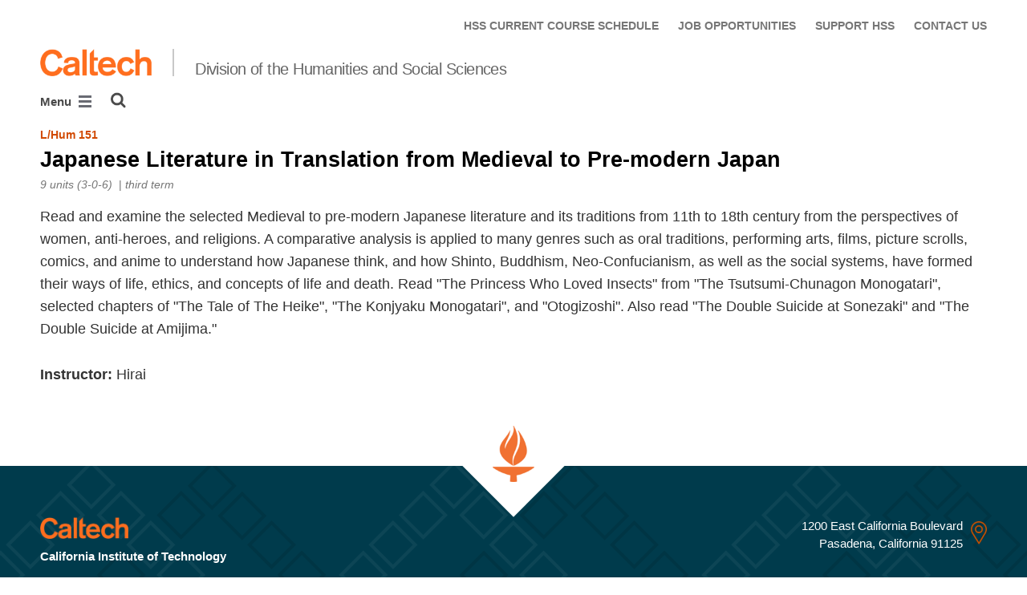

--- FILE ---
content_type: text/css
request_url: https://www.hss.caltech.edu/static/CACHE/css/output.57b991578d3d.css
body_size: 6548
content:
.header{height:unset}.header__title{margin-top:20px}@media (min-width:1440px){.header__title{margin-top:35px}}.header__title__caltech-link,.header__title__separator{height:30px}@media (min-width:768px){.header__title__caltech-link,.header__title__separator{height:34px}}@media (min-width:1440px){.header__title__caltech-link,.header__title__separator{height:39px}}.header__title__caltech-link.replacement-wordmark,.header__title__separator.replacement-wordmark{height:unset;vertical-align:baseline}.header__title__caltech-link.replacement-wordmark img,.header__title__separator.replacement-wordmark img{width:200px}.header__title__separator{padding-left:1.5rem;margin-right:1.5rem}@media (min-width:480px){.header__title__separator{border-right:2px solid #c8c8c8;padding-left:2.6rem;margin-right:2.6rem}}.header__title__homepage-link{font-weight:200;font-size:1.6rem;line-height:2.2rem;letter-spacing:-0.44px;margin-top:1rem}.header__title__homepage-link,.header__title__homepage-link:visited,.header__title__homepage-link:active,.header__title__homepage-link:hover,.header__title__homepage-link:focus,.header__title__homepage-link:link{color:#666}.header__title__homepage-link--multiline{line-height:1.8rem}.header__title__homepage-link--subtitle{display:block;font-size:1.2rem;line-height:1.8rem}.header__title__homepage-link--image{margin-top:10px;margin-bottom:0!important}@media (min-width:768px){.header__title__homepage-link--image{margin-top:0}}@media (min-width:768px){.header__title__homepage-link{font-size:2.0rem;line-height:2.4rem;letter-spacing:-0.56px}.header__title__homepage-link--multiline{font-size:1.6rem;line-height:1.6rem}.header__title__homepage-link--subtitle{font-size:1.4rem}}@media (min-width:1440px){.header__title__homepage-link{font-size:2.6rem;line-height:3.1rem;letter-spacing:-0.72px}.header__title__homepage-link--multiline{font-size:2.0rem;line-height:2.2rem}.header__title__homepage-link--subtitle{font-size:1.6rem}}@media (min-width:768px){.header__title__homepage-link:not(.has-subtitle){margin-bottom:-3px}}@media (min-width:1440px){.header__title__homepage-link:not(.has-subtitle){margin-bottom:-5px}}.header__title-image{max-width:200px}@media (min-width:768px){.header__title-image{max-width:260px}}@media (min-width:1440px){.header__title-image{max-width:300px}}.header__slide-menu-and-search{margin-bottom:20px}.header--left .header__main-menu{width:100%}@media (min-width:1440px){.header--right .header__title__wrapper{margin-bottom:30px}}.header--right .header__main-menu{margin-top:0}@media (max-width:1025px){.header--right .header__main-menu__level-1__item{padding-right:16px}}@media (max-width:1025px){.header--right .header__main-menu__level-1__link,.header--right .header__main-menu__level-1__menu-only{font-size:1.8rem}}body.bare-page .header{display:none!important}.person-page2{font-size:1.6rem}@media (min-width:1024px){.person-page2{font-size:1.8rem}}.layout-block .person-page2__field{max-width:768px;padding-left:0;padding-right:0}.layout-block.centered-one-column-block .person-page2__field{max-width:100%}.person-page2__field-header{color:#333;font-size:1.8rem;line-height:2.6rem;font-weight:bold}@media (min-width:1024px){.person-page2__field-header{font-size:2.0rem}}.person-page2__field-name{color:#333;font-size:1.6rem;line-height:2.4rem;font-weight:bold}@media (min-width:1024px){.person-page2__field-name{font-size:1.8rem}}.person-page2__assistants__assistant{margin-bottom:1rem}.layout-block .person-page2__profile-block__profile{max-width:768px;padding-left:0;padding-right:0}.layout-block.centered-one-column-block .person-page2__profile-block__profile{max-width:100%}.layout-block .person-page2__publications{max-width:768px;padding-left:0;padding-right:0}.layout-block.centered-one-column-block .person-page2__publications{max-width:100%}.person-page2__link--quicklinks{background-color:#f0f0f0;padding:8px 10px}@media (min-width:1024px){.person-page2__link--quicklinks{padding:12px 15px}}.person-page2__link--quicklinks .person-page2__link__link{font-weight:bold;margin-bottom:1em;font-size:1.4rem;line-height:2.0rem}.person-page2__link--quicklinks .person-page2__link__link,.person-page2__link--quicklinks .person-page2__link__link:visited,.person-page2__link--quicklinks .person-page2__link__link:active,.person-page2__link--quicklinks .person-page2__link__link:hover,.person-page2__link--quicklinks .person-page2__link__link:focus,.person-page2__link--quicklinks .person-page2__link__link:link{color:#4a4a4a}@media (min-width:1024px){.person-page2__link--quicklinks .person-page2__link__link{font-size:1.8rem;line-height:2.4rem}}.person-page2__link--quicklinks .person-page2__link__icon{height:20px;width:20px}@media (min-width:480px){.person-page2__link--quicklinks .person-page2__link__icon{height:30px;width:30px}}@media (min-width:1024px){.person-page2__link--quicklinks .person-page2__link__icon{height:40px;width:40px}}.person-page2__link--action .person-page2__link__button{color:#fff;background-color:#0072a8;border-color:#0072a8;font-size:1.6rem;margin:10px 0}.person-page2__link--action .person-page2__link__arrow{fill:white;margin-left:5px;vertical-align:middle;margin-bottom:2px;height:14px;width:14px}.person-page2__link--blue{background-color:inherit;color:#003b4c;text-transform:uppercase;font-size:1.4rem;line-height:2.4rem;letter-spacing:-0.03rem;font-weight:bold;background-color:#fff}.person-page2__link--blue__arrow{color:#D14900}.person-page2__link--blue__arrow::after{content:' \FF1E'}.person-page2 .field_data__email{overflow-wrap:break-word}.categories-display-block__category__separator:last-child{display:none}.person-events-block__event-page .event-datetime{display:inline-block}.person-events-block__event-page__link{color:#D14900;font-weight:bold}.person-events-block__event-page__time-and-location{font-size:1.2rem}.person-events-block__event-page__location{font-weight:bold}.person-events-block__event-page__seminar-title{color:#666;font-size:1.6rem}.layout-block .person-news-block{max-width:768px;padding-left:0;padding-right:0}.layout-block.centered-one-column-block .person-news-block{max-width:100%}.person-news-block__news-page__link{color:#D14900;font-weight:bold}.person-news-block__news-page__publish-date{font-size:1.2rem}.person-news-block__news-page__publish-date .publish-date-block__icon{margin-right:0.5rem}.person-news-block__news-page__summary{font-size:1.4rem}.person-news-block__articles .article-teaser{margin-bottom:3rem}.person-news-block__news-hub-page__link{background-color:inherit;color:#003b4c;text-transform:uppercase;font-size:1.4rem;line-height:2.4rem;letter-spacing:-0.03rem;font-weight:bold}.person-news-block__news-hub-page__link__arrow{color:#D14900}.person-news-block__news-hub-page__link__arrow::after{content:' \FF1E'}.person-itm-block__itm-page__link{color:#D14900;font-weight:bold}.person-itm-block__itm-page__link .icon{margin-left:0.5rem}.person-itm-block__itm-page__details{font-size:1.2rem;display:flex}.person-itm-block__itm-page__date{color:#D14900;font-weight:bold;padding-right:15px}.person-itm-block__itm-page__source{color:#178276;font-size:1.4rem;line-height:2.0rem}.courses-block{font-size:1.8rem}.courses-block__course--detail{margin-bottom:3rem}.layout-block .courses-block__course--detail{max-width:768px;padding-left:0;padding-right:0}.layout-block.centered-one-column-block .courses-block__course--detail{max-width:100%}.person-teaser{margin-bottom:4rem}@media (min-width:768px){.person-teaser{margin-bottom:7rem}}.person-teaser.single-item .text-below>.person-teaser__image-container{max-width:698px}.person-teaser.single-item .text-on-left>.person-teaser__image-container,.person-teaser.single-item .text-on-right>.person-teaser__image-container{max-width:384px}.person-teaser.single-item .text-on-left>.person-teaser__info,.person-teaser.single-item .text-on-right>.person-teaser__info{max-width:768px}.person-teaser__wrapper{flex-direction:column}.person-teaser__wrapper.text-on-right{flex-direction:row}.person-teaser__wrapper.text-on-right .person-teaser__info{padding:0 2rem;width:45%}@media (min-width:480px){.person-teaser__wrapper.text-on-right .person-teaser__info{width:60%}}@media (min-width:1440px){.person-teaser__wrapper.text-on-right .person-teaser__info{width:45%}}.person-teaser__wrapper.text-on-right .person-teaser__image-container{width:55%}@media (min-width:480px){.person-teaser__wrapper.text-on-right .person-teaser__image-container{width:40%}}@media (min-width:1440px){.person-teaser__wrapper.text-on-right .person-teaser__image-container{width:55%}}.person-teaser__wrapper.text-on-left{flex-direction:row-reverse}.person-teaser__wrapper.text-on-left .person-teaser__info{padding:0 2rem;width:45%}@media (min-width:480px){.person-teaser__wrapper.text-on-left .person-teaser__info{width:60%}}@media (min-width:1440px){.person-teaser__wrapper.text-on-left .person-teaser__info{width:45%}}.person-teaser__wrapper.text-on-left .person-teaser__image-container{width:55%}@media (min-width:480px){.person-teaser__wrapper.text-on-left .person-teaser__image-container{width:40%}}@media (min-width:1440px){.person-teaser__wrapper.text-on-left .person-teaser__image-container{width:55%}}.single-item .person-teaser__wrapper.text-on-left .person-teaser__info,.single-item .person-teaser__wrapper.text-on-right .person-teaser__info{padding:0 2rem;width:80%}.single-item .person-teaser__wrapper.text-on-left .person-teaser__image-container,.single-item .person-teaser__wrapper.text-on-right .person-teaser__image-container{width:20%}.person-teaser__info{padding:0 20px}@media (min-width:768px){.person-teaser__info{padding:0 20px 0 0}}.person-teaser__image{width:100%;height:auto}.person-teaser__title{margin-top:0.8rem;font-size:1.8rem;line-height:2.2rem;font-weight:bold}@media (min-width:1024px){.person-teaser__title{font-size:2.2rem;line-height:2.6rem}}@media (max-width:375px){.person-teaser__title{font-size:1.6rem;line-height:2.0rem}}.person-teaser__link,.person-teaser__link:visited,.person-teaser__link:active,.person-teaser__link:hover,.person-teaser__link:focus,.person-teaser__link:link{color:#000}.person-teaser__link .icon{color:#D14900}.person-teaser__job-title{margin-top:0.8rem;font-style:italic;font-size:1.2rem;line-height:1.2rem}@media (min-width:1024px){.person-teaser__job-title{font-size:1.4rem;line-height:1.6rem}}.person-teaser__research-summary{margin-top:0.8rem;font-size:1.2rem;line-height:1.2rem}@media (min-width:1024px){.person-teaser__research-summary{font-size:1.4rem;line-height:1.6rem}}.person-teaser__profile{margin-top:2rem;max-width:768px}.person-teaser__categories{margin-top:0.8rem;font-size:1.2rem;line-height:1.2rem}@media (min-width:1024px){.person-teaser__categories{font-size:1.4rem;line-height:1.6rem}}.person-teaser__category__separator:last-child{display:none}.person-teaser__email,.person-teaser__phone,.person-teaser__research_url,.person-teaser__personal_url{margin-top:0.8rem;font-size:1.2rem;line-height:1.2rem}@media (min-width:1024px){.person-teaser__email,.person-teaser__phone,.person-teaser__research_url,.person-teaser__personal_url{font-size:1.4rem;line-height:1.6rem}}.person-list.no_image .person-list__people{padding-top:0}.person-list.no_image .person-teaser{margin-bottom:3rem}@media (min-width:768px){.person-list.no_image .person-teaser{margin-bottom:3rem}}.person-list.no_image .person-teaser__link,.person-list.no_image .person-teaser__link:visited,.person-list.no_image .person-teaser__link:active,.person-list.no_image .person-teaser__link:hover,.person-list.no_image .person-teaser__link:focus,.person-list.no_image .person-teaser__link:link{color:#D14900}.person-list.no_image .person-teaser__link .icon{color:#D14900}.person-list.no_image .person-teaser__info{padding:0 20px 0 0}@media (min-width:768px){.person-list.no_image .person-teaser__info{padding:0 20px 0 0}}.person-list.no_image .person-teaser__title{margin-top:0rem;font-size:1.6rem;line-height:2.0rem;font-weight:normal}@media (min-width:1024px){.person-list.no_image .person-teaser__title{font-size:1.8rem;line-height:2.2rem}}@media (max-width:375px){.person-list.no_image .person-teaser__title{font-size:1.6rem;line-height:2.0rem}}.person-list.no_image .person-teaser__job-title{margin-top:0.8rem;font-style:italic;font-size:1.6rem;line-height:1.8rem}@media (min-width:1024px){.person-list.no_image .person-teaser__job-title{font-size:1.8rem;line-height:2.0rem}}.person-list.no_image .person-teaser__research-summary{margin-top:0.8rem;font-size:1.6rem;line-height:1.8rem}@media (min-width:1024px){.person-list.no_image .person-teaser__research-summary{font-size:1.8rem;line-height:2.0rem}}.person-list.no_image .person-teaser__profile{margin-top:0.8rem}.person-list.no_image .person-teaser__profile .rich-text p{font-size:1.6rem;line-height:1.8rem}@media (min-width:1024px){.person-list.no_image .person-teaser__profile .rich-text p{font-size:1.8rem;line-height:2.0rem}}.person-list.no_image .person-teaser__categories{margin-top:0.8rem;font-size:1.6rem;line-height:1.8rem}@media (min-width:1024px){.person-list.no_image .person-teaser__categories{font-size:1.8rem;line-height:2.0rem}}.person-list.no_image .person-teaser__email,.person-list.no_image .person-teaser__phone,.person-list.no_image .person-teaser__research_url,.person-list.no_image .person-teaser__personal_url{margin-top:0.8rem;font-size:1.6rem;line-height:1.8rem}@media (min-width:1024px){.person-list.no_image .person-teaser__email,.person-list.no_image .person-teaser__phone,.person-list.no_image .person-teaser__research_url,.person-list.no_image .person-teaser__personal_url{font-size:1.8rem;line-height:2.0rem}}.block-PersonCategoryDirectoryBlock{max-width:1440px;margin:0 auto}.person-category-directory-block{overflow-y:auto}.person-category-directory-block .table{font-size:1.6rem}@media (min-width:1024px){.person-category-directory-block .table{font-size:1.8rem}}.content>.block-PersonCategoryDirectoryBlock .person-category-directory-block{padding-left:1.1rem;padding-right:1.1rem}@media (min-width:1024px){.content>.block-PersonCategoryDirectoryBlock .person-category-directory-block{padding-left:5rem;padding-right:5rem}}.person-category-person-list__category__description p:last-child{margin-bottom:1rem}.person-category-person-list__people{background-color:#f0f0f0;padding:25px}.person-category-person-list__people--two-column .person-category-person-list__people__links{column-count:2}.person-category-person-list__people__link{background-color:transparent;margin-bottom:0.75rem;font-size:1.8rem;line-height:1.4}.block-PersonPage2ListBlock{max-width:1440px;margin:0 auto}.person-list__search,.person-list__no-results{margin-top:3rem;margin-bottom:3rem;width:100%;padding:0 20px}@media (min-width:1024px){.person-list__search,.person-list__no-results{padding:0 50px}}@media (min-width:1440px){.person-list__search,.person-list__no-results{padding:0 calc((100% - 1340px)/2)}}.person-list__articles{padding-top:28px}@media (min-width:768px){.person-list__articles{padding:50px 25px 0 25px}}@media (min-width:1024px){.person-list__articles{padding:50px 50px 0 50px}}.person-list__paginator{text-align:center;padding-bottom:50px;font-size:2rem}.person-list__paginator__list{background-color:white}.person-list__paginator__link-box{display:inline-block;width:45px;height:45px;border-top:1px #c8c8c8 solid;border-bottom:1px #c8c8c8 solid;border-left:1px #c8c8c8 solid;font-size:1.4rem;line-height:4.5rem}.person-list__paginator__link-box,.person-list__paginator__link-box:visited,.person-list__paginator__link-box:active,.person-list__paginator__link-box:hover,.person-list__paginator__link-box:focus{text-decoration:none}.person-list__paginator__link-box,.person-list__paginator__link-box:visited,.person-list__paginator__link-box:active,.person-list__paginator__link-box:hover,.person-list__paginator__link-box:focus,.person-list__paginator__link-box:link{color:#D14900}.person-list__paginator__link-box:hover,.person-list__paginator__link-box:focus{box-shadow:0 0 3px 3px #D14900;border-radius:3px;outline:none}.person-list__paginator__nav-arrow{font-weight:bold}.person-list__paginator__nav-arrow:last-child{border-right:1px #c8c8c8 solid}.person-list__paginator__current-page{background-color:#D14900;border:1px #D14900 solid;color:white}.person-list__paginator__current-page:hover{background-color:#D14900;color:white}.person-list__title{padding-left:11px}.person-list__people{padding-top:25px}.person-list__names-only__title{color:#333;font-size:1.6rem;line-height:2.4rem;font-weight:bold;margin-bottom:1rem}@media (min-width:1024px){.person-list__names-only__title{font-size:1.8rem}}.person-list__names-only__list{font-size:1.6rem;line-height:1.8rem;list-style-type:none;padding:0}@media (min-width:1024px){.person-list__names-only__list{font-size:1.8rem;line-height:2.0rem}}.person-list__names-only__person{margin-bottom:1rem}.person-list__names-only.names_only_bullet .person-list__names-only__list{list-style-type:disc;margin-left:4rem}.person-list__names-only.names_only_padded,.person-list__names-only.names-only-sidebar{padding:0 2rem 2rem}.person-list__names-only.names-only-sidebar .person-list__names-only__list,.left-sidebar-block__sidebar .person-list__names-only .person-list__names-only__list,.starboard-sidebar-block__sidebar .person-list__names-only .person-list__names-only__list{font-size:1.6rem;line-height:1.8rem}.pip-rich-text{max-width:1024px;padding:0 1.1rem}.pip-rich-text.leader-text p{color:#333;font-size:2.2rem;line-height:3.2rem;font-weight:300;margin-bottom:5rem}.person-page-header-block{background-image:-webkit-linear-gradient(-226deg,#003b4c 0%,#005851 100%);background-image:linear-gradient(-226deg,#003b4c 0%,#005851 100%);margin-bottom:40px;width:100%;padding:0 20px}.person-page-header-block__title{font-weight:bold;font-size:3.4rem;line-height:4.4rem;color:#fff}@media (min-width:1440px){.person-page-header-block__title{font-size:5rem;line-height:6rem}}@media (min-width:1024px){.person-page-header-block{padding:0 50px}}@media (min-width:1440px){.person-page-header-block{padding:0 calc((100% - 1340px)/2)}}.person-page-header-block__breadcrumbs{font-size:1.4rem;line-height:2.1rem;color:#fff}.person-page-header-block__breadcrumbs a{color:#fff;font-weight:bold}.person-page-header-block__breadcrumbs a:hover{color:#fff;text-decoration:underline}.person-page-header-block__breadcrumbs a:focus{outline-color:#fff}.person-page-header-block__title--centered{text-align:center}.person-page-header-block__job-title{color:#fff;margin-top:1.2rem}@media (min-width:768px){.person-page-header-block__job-title{max-width:80%}}@media (min-width:1024px){.person-page-header-block__job-title{max-width:60%}}.person-page-header-block__job-title--centered{text-align:center;margin-left:auto;margin-right:auto}.block-PersonSearchBlock{max-width:1600px;margin:0 auto}.person-search-block{width:100%;padding:0 20px;background-color:#ededed;padding-top:3rem!important;padding-bottom:1rem}@media (min-width:1024px){.person-search-block{padding:0 50px}}@media (min-width:1440px){.person-search-block{padding:0 calc((100% - 1340px)/2)}}@media (min-width:480px){.person-search-block{padding-bottom:6.7rem}}.person-search-block__icon{align-self:center}.person-search-block__dropdown{font-size:1.6rem;color:#333;line-height:2.4rem;margin-bottom:2.4rem;background-color:#fff;padding:10px;cursor:pointer;border:2px #737478 solid}@media (min-width:1024px){.person-search-block__dropdown{font-size:1.8rem}}@media (min-width:1024px){.person-search-block__dropdown{line-height:2.8rem;margin-bottom:3rem}}.person-search-block__form__close{font-size:1.6rem;color:#333;line-height:2.4rem;margin-bottom:2.4rem;background-color:#fff;padding:10px;cursor:pointer;border-bottom:1px #737478 solid;margin-bottom:0}@media (min-width:1024px){.person-search-block__form__close{font-size:1.8rem}}@media (min-width:1024px){.person-search-block__form__close{line-height:2.8rem;margin-bottom:3rem}}.person-search-block .dropdown-toggle::after{display:none}.person-search-block .dropdown-menu{padding:0}.person-search-block__form{width:calc(100% - 40px)}@media (min-width:480px){.person-search-block__form{position:static!important;transform:none!important;background-color:transparent;width:100%;float:none;display:flex;padding:0;min-width:unset;border:none}}.person-search-block__form__field{margin-top:1rem}.person-search-block__form__field__icon{position:absolute;right:15px;top:19px;pointer-events:none;color:#737478}.person-search-block__form__field__icon.search{height:20px;width:20px;top:15px}.person-search-block__form__field__label{font-size:1.4rem;line-height:1.8rem}.person-search-block__form__field__wrapper{border:2px #737478 solid;background-color:white;position:relative;width:100%}.person-search-block__form__field__wrapper:focus-within{border:2px solid white;outline:2px solid black}.person-search-block__form__field__input{width:100%;color:#333;font-size:1.6rem;line-height:2.2rem;background-color:white;border-radius:0;height:5rem;padding-left:10px;padding-right:10px;border:1px solid white}.person-search-block__form__field__input:focus{outline:none;background-color:#def;border:1px solid gray}.person-search-block__form__field__input--search{padding-right:45px}.person-search-block__form__field__input--category,.person-search-block__form__field__input--tags{-webkit-appearance:none;-moz-appearance:none}.person-search-block__form__submit__button{cursor:pointer;margin-top:34px;font-size:1.8rem;line-height:2.2rem;font-weight:bold;background-color:#0072a8;color:white;height:5rem;padding-left:2rem;padding-right:2rem;margin-bottom:2px;border:2px solid transparent}.person-search-block__form__submit__button__icon{margin-left:7px;margin-bottom:-2px}.person-search-block__form__submit__button:hover,.person-search-block__form__submit__button:focus{border:2px solid white;outline:2px solid black;outline-offset:0}@media (min-width:1440px){.person-search-block{padding-left:5rem;padding-right:5rem}}.CaltechAUTHORS{font-size:1.6rem}@media (min-width:1024px){.CaltechAUTHORS{font-size:1.8rem}}.CaltechAUTHORS .unknown-year{display:none}.CaltechAUTHORS .year-heading{color:#333;font-size:1.8rem;line-height:2.6rem;font-weight:bold;padding-bottom:1.2rem}@media (min-width:1024px){.CaltechAUTHORS .year-heading{font-size:2.0rem}}.CaltechAUTHORS .jump-list{overflow-wrap:break-word;margin-bottom:2.5rem}.CaltechAUTHORS .jump-list-label{padding-right:1rem;margin-right:1rem;border-right:solid 0.12em black}.CaltechAUTHORS .jump-list-label:last-child{border-right:none}.CaltechAUTHORS .jump-list-label:after{content:' '}.CaltechAUTHORS ul{list-style:none;padding-left:0;margin-bottom:2.5rem}.CaltechAUTHORS li{padding-bottom:0.24em;margin-bottom:0.24em}.CaltechAUTHORS a{padding-right:0.24em}.CaltechAUTHORS span{padding-right:0.24em}.publications-block__title{margin-bottom:2rem}.publications-block__feeds-link{font-size:1.6rem}@media (min-width:1024px){.publications-block__feeds-link{font-size:1.8rem}}.caltech-data-video__video-player{margin-bottom:2rem}.caltech-data-video__caption p{font-size:1.4rem;line-height:1.8rem;margin-bottom:1rem}.block-ExtendedContactInfoBlock{max-width:1440px;margin:0 auto}.extended-contact-info{font-size:1.6rem;padding:0 50px}.extended-contact-info__col{width:33.3333%}.extended-contact-info__header{text-transform:uppercase;font-size:1.4rem}.extended-contact-info__header--filler{display:none}@media (min-width:768px){.extended-contact-info__col1{width:33.333%}}@media (min-width:768px){.extended-contact-info__contact{width:66.666%}}@media (min-width:768px){.extended-contact-info__contact__address,.extended-contact-info__contact__phone-and-email{width:50%}}.extended-contact-info__contact__phone-and-email .icon{fill:#00a1df;width:16px;height:16px;vertical-align:middle;margin-right:20px}.course-index-page2__title-wrapper{width:100%;padding:0 20px}@media (min-width:1024px){.course-index-page2__title-wrapper{padding:0 50px}}@media (min-width:1440px){.course-index-page2__title-wrapper{padding:0 calc((100% - 1340px)/2)}}.course-index-page2__up-link{font-size:1.4rem}@media (min-width:768px){.course-index-page2__up-link{font-size:1.6rem}}.course-index-page2__title{line-height:1.1;margin-bottom:15px}@media (min-width:768px){.course-index-page2__title{margin-bottom:30px}}.cip-sidebar-layout-block{margin-bottom:50px}.cip-sidebar-layout-block__sidebar-mobile-control.js-closed{margin-bottom:3rem}.cip-filters-block{background-color:#ededed;padding:20px}.cip-filters-block__label{display:block;font-size:1.4rem;margin-bottom:0}.cip-filters-block__field{margin-top:10px}.cip-filters-block__search{position:relative}.cip-filters-block__search::before{font-family:FontAwesome;position:absolute;right:15px;bottom:7px;font-size:20px;color:#737478;content:"\f002"}.cip-filters-block__search__input{border-radius:0;border:2px solid #737478;height:46px;font-size:1.4rem;padding:14px 40px 14px 14px;width:100%}.cip-filters-block__search__input:focus{border:1px solid #737478;outline:2px solid black;outline-offset:2px}.cip-filters-block__search__input::-webkit-input-placeholder{font-style:italic}.cip-filters-block__search__input::-moz-placeholder{font-style:italic}.cip-filters-block__search__input:-ms-input-placeholder{font-style:italic}.cip-filters-block__level{position:relative}.cip-filters-block__level__icon{position:absolute;right:15px;top:38px;pointer-events:none}.cip-filters-block__level__select{-webkit-appearance:none;-moz-appearance:none;appearance:none;border-radius:0;border:2px solid #737478;height:46px;font-size:1.4rem;padding:14px 40px 14px 14px;width:100%;line-height:normal;padding-top:10px;padding-bottom:10px}.cip-filters-block__level__select:focus{border:1px solid #737478;outline:2px solid black;outline-offset:2px}.cip-filters-block__submit{color:#fff;font-weight:bold;font-size:1.8rem;background-color:#0072a8;border-color:#0072a8;height:50px;display:block;padding-right:15px;padding-left:15px;margin-top:20px;position:relative}.cip-filters-block__submit:hover,.cip-filters-block__submit:focus{outline:2px solid black;outline-offset:2px;border-radius:0;box-shadow:none}.cip-filters-block__submit__icon{margin-left:5px;margin-bottom:-2px}.course-detail2__wrapper{width:100%;padding:0 20px;margin-bottom:100px}@media (min-width:1024px){.course-detail2__wrapper{padding:0 50px}}@media (min-width:1440px){.course-detail2__wrapper{padding:0 calc((100% - 1340px)/2)}}.course-detail2 .course-description2__label{color:#D14900}.course-description2{padding-bottom:25px;border-bottom:4px solid #f0f0f0;margin-bottom:35px}.course-description2:last-child{padding-bottom:0;border-bottom:0;margin-bottom:0}.course-description2__label{font-size:1.4rem;font-weight:bold}.course-description2__title{font-size:27px}.course-description2__title,.course-description2__title:visited,.course-description2__title:active,.course-description2__title:hover,.course-description2__title:focus,.course-description2__title:link{color:#000}.course-description2__units-and-terms{color:#767676;font-size:1.4rem}.course-description2__units-and-terms__item{font-style:italic}.course-description2__prerequisites{font-style:italic;font-size:1.4rem;color:#767676}.course-description2__description{margin:15px 0 10px 0}.course-description2__general-text{font-size:1.8rem}.course-description2__room,.course-description2__hours,.course-description2__url,.course-description2__syllabus{display:inline-block;padding-right:20px}.course-description2--not-offered{color:#767676}.course-description2--not-offered h3,.course-description2--not-offered h3>a,.course-description2--not-offered p{color:#767676}.catalog-disclaimer__headline{margin-bottom:2rem}.catalog-disclaimer__note{font-style:italic;color:#767676}.cip-disclaimer-block{padding-top:35px;border-top:4px solid #f0f0f0;margin-top:25px}#wp-table_wrapper{font-size:1.6rem;color:#333;line-height:2.4rem;margin-bottom:2.4rem}@media (min-width:1024px){#wp-table_wrapper{font-size:1.8rem}}@media (min-width:1024px){#wp-table_wrapper{line-height:2.8rem;margin-bottom:3rem}}#wp-table_wrapper .form-control{font-size:1.4rem;height:calc(2.55rem + 2px)!important}#wp-table_wrapper .btn,#wp-table_wrapper .pagination,#wp-table_wrapper label{font-size:1.4rem}#wp-table_wrapper table.dataTable thead>tr>th.sorting:before,#wp-table_wrapper table.dataTable thead>tr>th.sorting_asc:before,#wp-table_wrapper table.dataTable thead>tr>th.sorting_desc:before,#wp-table_wrapper table.dataTable thead>tr>th.sorting_asc_disabled:before,#wp-table_wrapper table.dataTable thead>tr>th.sorting_desc_disabled:before,#wp-table_wrapper table.dataTable thead>tr>td.sorting:before,#wp-table_wrapper table.dataTable thead>tr>td.sorting_asc:before,#wp-table_wrapper table.dataTable thead>tr>td.sorting_desc:before,#wp-table_wrapper table.dataTable thead>tr>td.sorting_asc_disabled:before,#wp-table_wrapper table.dataTable thead>tr>td.sorting_desc_disabled:before{font-size:1.2rem}#wp-table_wrapper table.dataTable thead>tr>th.sorting:after,#wp-table_wrapper table.dataTable thead>tr>th.sorting_asc:after,#wp-table_wrapper table.dataTable thead>tr>th.sorting_desc:after,#wp-table_wrapper table.dataTable thead>tr>th.sorting_asc_disabled:after,#wp-table_wrapper table.dataTable thead>tr>th.sorting_desc_disabled:after,#wp-table_wrapper table.dataTable thead>tr>td.sorting:after,#wp-table_wrapper table.dataTable thead>tr>td.sorting_asc:after,#wp-table_wrapper table.dataTable thead>tr>td.sorting_desc:after,#wp-table_wrapper table.dataTable thead>tr>td.sorting_asc_disabled:after,#wp-table_wrapper table.dataTable thead>tr>td.sorting_desc_disabled:after{top:50%;content:"▴";transform:rotate(180deg);font-size:1.2rem}#wp-table_wrapper .dataTables_info{font-size:1.4rem}.working-paper-listing__back-link{font-size:1.6rem;color:#333;line-height:2.4rem;margin-bottom:2.4rem}@media (min-width:1024px){.working-paper-listing__back-link{font-size:1.8rem}}@media (min-width:1024px){.working-paper-listing__back-link{line-height:2.8rem;margin-bottom:3rem}}.working-paper{font-size:1.6rem;color:#333;line-height:2.4rem;margin-bottom:2.4rem}@media (min-width:1024px){.working-paper{font-size:1.8rem}}@media (min-width:1024px){.working-paper{line-height:2.8rem;margin-bottom:3rem}}.working-paper__paper-number{padding-top:25px}.working-paper__label{font-weight:bold;width:15rem;display:inline-block;vertical-align:top}.working-paper__authors__list{display:inline-block}.working-paper__abstract__content{max-width:768px}.working-paper__back-link{padding-top:25px}.block-CampusAnnouncementsBlock7{max-width:1440px;margin:0 auto}.campus-announcements-block7{font-size:1.8rem}.campus-announcements-block7__title{padding-bottom:1.5rem}.campus-announcements-block7--boxes{background-color:#f0f0f0}.campus-announcements-block7--boxes .campus-announcements-block7__announcement{margin-bottom:20px}.campus-announcements-block7--boxes .campus-announcements-block7__announcement__wrapper{background-color:#fff}.campus-announcements-block7__announcement__logo-wrapper{min-width:100px;height:100%;background-color:#fff}.campus-announcements-block7__announcement__title,.campus-announcements-block7__announcement__title:visited,.campus-announcements-block7__announcement__title:active,.campus-announcements-block7__announcement__title:hover,.campus-announcements-block7__announcement__title:focus,.campus-announcements-block7__announcement__title:link{color:#000}.campus-announcements-block7__announcement__description{font-size:1.6rem}.campus-announcements-block7__announcement__group{font-size:1.3rem}.campus-announcements-block7__announcement__published-date__date{color:#D14900;font-size:1.2rem;line-height:2.6rem;font-weight:bold;padding-left:3px}.campus-announcements-block7__more{text-align:right}.sftc-block__subtitle{font-size:1.8rem}.sftc-block__name{font-size:2.2rem;color:#0072a8;font-weight:bold}@media (min-width:1024px){.sftc-block__name{font-size:3.4rem}}.sftc-block__statement p:last-child{margin:0}@media (min-width:1024px){.sftc-block__statement p{font-size:2.2rem;line-height:1.6}}